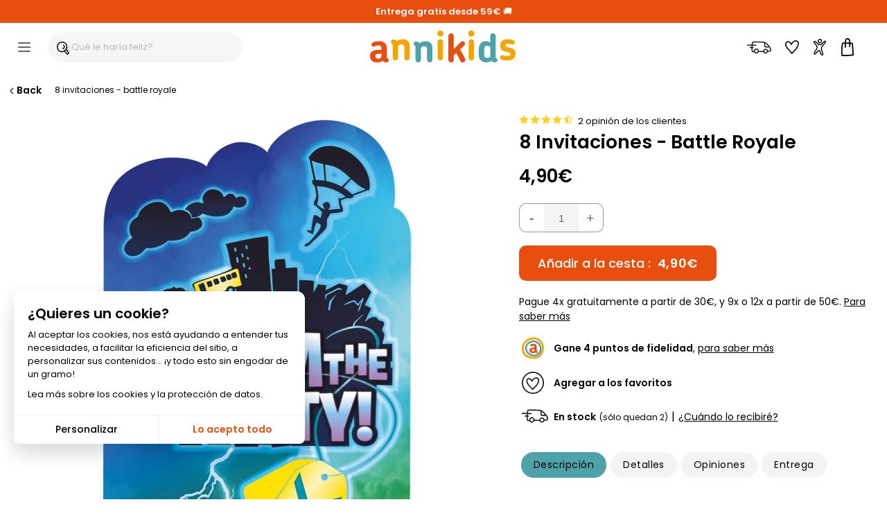

--- FILE ---
content_type: text/javascript
request_url: https://widgets.trustedshops.com/js/X740C774772E3DCEED02FCD1AFC4DAE86.js
body_size: 1217
content:
((e,t)=>{const a={shopInfo:{tsId:"X740C774772E3DCEED02FCD1AFC4DAE86",name:"Annikids.es",url:"www.annikids.es",language:"es",targetMarket:"ESP",ratingVariant:"WIDGET",eTrustedIds:{accountId:"acc-e1cc9aab-f052-4dee-bd1e-9f3ae2fd5b8a",channelId:"chl-2755d557-2822-49d5-972f-08d3e908382d"},buyerProtection:{certificateType:"CLASSIC",certificateState:"PRODUCTION",mainProtectionCurrency:"EUR",classicProtectionAmount:2500,maxProtectionDuration:30,firstCertified:"2023-05-24 15:51:31"},reviewSystem:{rating:{averageRating:3.97,averageRatingCount:38,overallRatingCount:128,distribution:{oneStar:8,twoStars:0,threeStars:3,fourStars:1,fiveStars:26}},reviews:[{average:5,rawChangeDate:"2026-01-21T19:10:51.000Z",changeDate:"21/1/2026",transactionDate:"7/1/2026"},{average:5,rawChangeDate:"2026-01-20T19:21:08.000Z",changeDate:"20/1/2026",transactionDate:"6/1/2026"},{average:5,rawChangeDate:"2026-01-02T17:23:17.000Z",changeDate:"2/1/2026",transactionDate:"16/12/2025"}]},features:["GUARANTEE_RECOG_CLASSIC_INTEGRATION","PRODUCT_REVIEWS","MARS_REVIEWS","MARS_EVENTS","DISABLE_REVIEWREQUEST_SENDING","MARS_QUESTIONNAIRE","MARS_PUBLIC_QUESTIONNAIRE","REVIEWS_AUTO_COLLECTION"],consentManagementType:"OFF",urls:{profileUrl:"https://www.trstd.com/es-es/reviews/annikids-es",profileUrlLegalSection:"https://www.trstd.com/es-es/reviews/annikids-es#legal-info",reviewLegalUrl:"https://help.etrusted.com/hc/es/articles/23970864566162"},contractStartDate:"2023-05-09 00:00:00",shopkeeper:{name:"EVENTEO SARL",street:"20 avenue de l'Energie",country:"FR",city:"BISCHHEIM",zip:"67800"},displayVariant:"full",variant:"full",twoLetterCountryCode:"ES"},"process.env":{STAGE:"prod"},externalConfig:{trustbadgeScriptUrl:"https://widgets.trustedshops.com/assets/trustbadge.js",cdnDomain:"widgets.trustedshops.com"},elementIdSuffix:"-98e3dadd90eb493088abdc5597a70810",buildTimestamp:"2026-01-22T05:44:37.395Z",buildStage:"prod"},r=a=>{const{trustbadgeScriptUrl:r}=a.externalConfig;let s=t.querySelector(`script[src="${r}"]`);s&&t.body.removeChild(s),s=t.createElement("script"),s.src=r,s.charset="utf-8",s.setAttribute("data-type","trustbadge-business-logic"),s.onerror=()=>{throw new Error(`The Trustbadge script could not be loaded from ${r}. Have you maybe selected an invalid TSID?`)},s.onload=()=>{e.trustbadge?.load(a)},t.body.appendChild(s)};"complete"===t.readyState?r(a):e.addEventListener("load",(()=>{r(a)}))})(window,document);

--- FILE ---
content_type: image/svg+xml
request_url: https://www.annikids.es/images/transporteur/dhl.svg
body_size: 1178
content:
<?xml version="1.0" encoding="utf-8"?>
<!-- Generator: Adobe Illustrator 28.1.0, SVG Export Plug-In . SVG Version: 6.00 Build 0)  -->
<svg version="1.1" id="Calque_1" focusable="false" xmlns="http://www.w3.org/2000/svg" xmlns:xlink="http://www.w3.org/1999/xlink"
	 x="0px" y="0px" viewBox="0 0 144 40" style="enable-background:new 0 0 144 40;" xml:space="preserve">
<style type="text/css">
	.st0{fill-rule:evenodd;clip-rule:evenodd;}
</style>
<path class="st0" d="M32.1,20.5l3.6-4.5c0,0,15.9,0,20.6,0c5.2,0,6.6,3.9,5.1,5.7l-2.4,3h-8c-1.5,0-1-0.6-0.8-0.9
	c0.3-0.4,0.7-0.9,1.1-1.4l0,0l0,0c0.3-0.3,0.5-0.7,0.7-0.9c0.5-0.6,0.5-1-0.5-1H32.1z M37.8,21.7l-7.2,9.1c0,0,12.8,0,17.5,0
	c5.8,0,9-3.7,10-5H46.2c-1.4,0-1.1-0.5-0.8-0.9l0,0c0.3-0.4,0.7-0.9,1.1-1.4c0.3-0.3,0.5-0.7,0.7-0.9c0.5-0.6,0.5-1-0.5-1H37.8z
	 M16,25.8h16.7l-0.8,1.1H16V25.8z M31.1,27.8H16v1.1h14.3L31.1,27.8z M16,29.7h13.6l-0.8,1.1H16V29.7z M128,30.8h-16.6l0.8-1.1H128
	V30.8z M112.9,28.8H128v-1.1h-14.3L112.9,28.8z M115.3,25.8H128v1.1h-13.6L115.3,25.8z M71.8,25.8l-3.9,5H57.6l3.9-5H71.8z
	 M82.8,30.8l3.9-5H76.4l-3.9,5H82.8z M90,25.8c0,0-0.8,1-1.1,1.4c-1.3,1.6-0.2,3.5,4.1,3.5h16.5l3.9-5H90z M87.6,24.7H62.4l6.9-8.7
	h10.3l-3.9,5h4.6l4-5h10.3L87.6,24.7z M101.8,24.7l6.9-8.7H97.8l-6.9,8.7H101.8z"/>
</svg>
